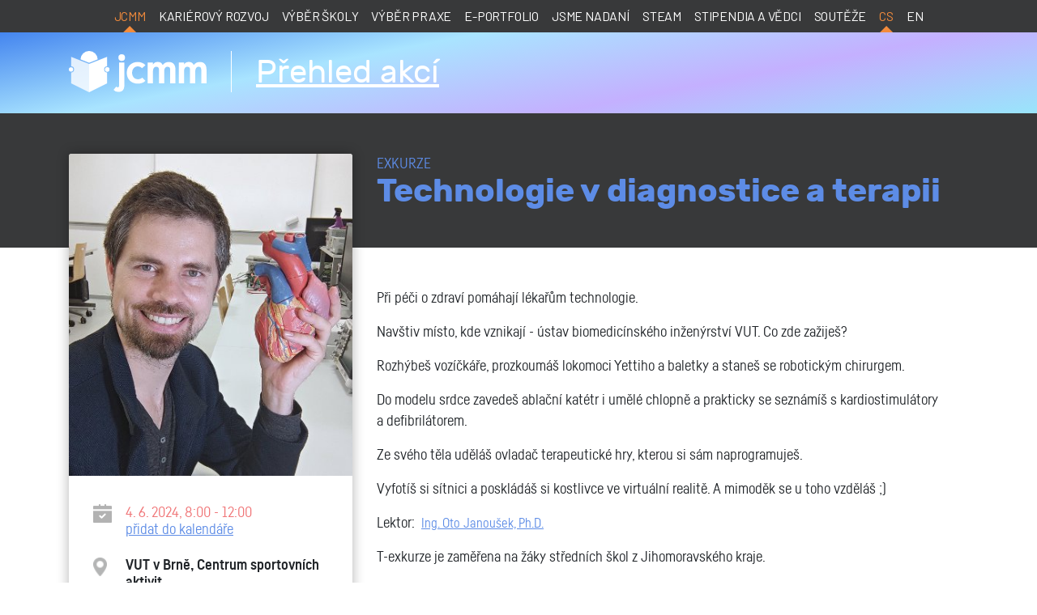

--- FILE ---
content_type: text/html; charset=utf-8
request_url: https://www.jcmm.cz/technologie-v-diagnostice-a-terapii
body_size: 10153
content:
<!doctype html>
<html lang="cs">
	<head>
		<title>Technologie v diagnostice a terapii | JCMM</title>
		<meta charset="utf-8">
		<meta name="viewport" content="width=device-width, initial-scale=1, shrink-to-fit=no">
<link rel="stylesheet" type="text/css" href="https://fonts.googleapis.com/css2?family=Barlow&amp;display=swap">
<link rel="stylesheet" type="text/css" href="/webtemp/cssloader-c33f30bd0cac.css?1755775449">
		<link rel="stylesheet" href="/cssevents/cookieconsent.css">
		<link rel="apple-touch-icon" sizes="57x57" href="/apple-icon-57x57.png">
		<link rel="apple-touch-icon" sizes="60x60" href="/apple-icon-60x60.png">
		<link rel="apple-touch-icon" sizes="72x72" href="/apple-icon-72x72.png">
		<link rel="apple-touch-icon" sizes="76x76" href="/apple-icon-76x76.png">
		<link rel="apple-touch-icon" sizes="114x114" href="/apple-icon-114x114.png">
		<link rel="apple-touch-icon" sizes="120x120" href="/apple-icon-120x120.png">
		<link rel="apple-touch-icon" sizes="144x144" href="/apple-icon-144x144.png">
		<link rel="apple-touch-icon" sizes="152x152" href="/apple-icon-152x152.png">
		<link rel="apple-touch-icon" sizes="180x180" href="/apple-icon-180x180.png">
		<link rel="icon" type="image/png" sizes="192x192"  href="/android-icon-192x192.png">
		<link rel="icon" type="image/png" sizes="32x32" href="/favicon-32x32.png">
		<link rel="icon" type="image/png" sizes="96x96" href="/favicon-96x96.png">
		<link rel="icon" type="image/png" sizes="16x16" href="/favicon-16x16.png">
		<link rel="manifest" href="/manifest.json">
		<meta name="msapplication-TileColor" content="#ffffff">
		<meta name="msapplication-TileImage" content="/ms-icon-144x144.png">
		<meta name="theme-color" content="#ffffff">
		<link rel=”canonical” href="https://www.jcmm.cz/technologie-v-diagnostice-a-terapii">
	</head>
	<body>
		
		<nav class="navbar navbar-expand-lg navbar-dark bg-dark fixed-top">
			<div class="container">
				<a href="https://www.jcmm.cz" class="d-lg-none"><img src="/images/jcmm_w.svg" height="22"></a>
				<span class="d-lg-none p-3 text-white fa fa-bars collapsed" data-toggle="collapse" data-target=".collapse-main"></span>
				<div class="collapse navbar-collapse collapse-main">
					<ul class="navbar-nav mx-auto">
						<li class="nav-item active">
							<a class="nav-link" href="https://www.jcmm.cz">JCMM</a>
						</li>
						<li class="nav-item">
							<a class="nav-link" href="https://vzdelavanivsem.cz/">Kariérový rozvoj</a>
						</li>
						<li class="nav-item">
							<a class="nav-link" href="https://www.vyberskoly.cz/">Výběr školy</a>
						</li>
						<li class="nav-item">
							<a class="nav-link" href="https://www.vyberpraxe.cz/">Výběr praxe</a>
						</li>
						<li class="nav-item">
							<a class="nav-link" href="/e-portfolio">e-Portfolio</a>
						</li>
						<li class="nav-item">
							<a class="nav-link" href="https://jsmenadani.cz/">Jsme nadaní</a>
						</li>
						<li class="nav-item">
							<a class="nav-link" href="/steam">STEAM</a>
						</li>
						<li class="nav-item">
							<a class="nav-link" href="/stipendia-a-vedci">Stipendia a vědci</a>
						</li>
						<li class="nav-item">
							<a class="nav-link" href="/souteze">Soutěže</a>
						</li>
							<li class="nav-item active"><a class="nav-link" href="/technologie-v-diagnostice-a-terapii">cs</a></li>
							<li class="nav-item"><a class="nav-link" href="/en">en</a></li>
					</ul>
				</div>
			</div>
		</nav>
    <div class="bg-gradient">
        <div class="container">
            <div class="header d-flex align-items-center">
                <a href="https://www.jcmm.cz" class="logo"><img src="/images/jcmm_w.svg" class="br"></a>
                <a href="/akce" class="title">Přehled akcí</a>
            </div>
        </div>
    </div>


<div class="o-hidden">
    <div class="container">
        <div class="row">
            <div class="col-lg-4 order-1 order-lg-0 pb-5">
                <div class="card event-detail">
                    <img src="/images/project/events/2900/i/janousek.jpg" class="card-img-top">
                    <div class="ico ico-date">4. 6. 2024, 8:00 - 12:00<br>
                        
                        <a href="/technologie-v-diagnostice-a-terapii?do=ics">přidat do kalendáře</a>
                    </div>
                    <div class="ico ico-place font-weight-bold">VUT v&nbsp;Brně, Centrum sportovních aktivit</div>
                    <div class="ico ico-price">zdarma</div>
                    <div class="ico ico-mail"><a href="mailto:adriana.pavlu@jcmm.cz">adriana.pavlu@jcmm.cz</a></div>
                    <div class="ico ico-phone">+420 602 602 054</div>
                    <div class="ico ico-designedfor"><strong>nejvíce ocení</strong><br>studenti</div>
                </div>
            </div>
            <div class="col-lg-8 event-content order-0 order-lg-1">
                <div class="event-title-bg">
                    <div class="text-primary text-uppercase">
                            exkurze
                    </div>
                    <h1 class="event-title">Technologie v&nbsp;diagnostice a&nbsp;terapii</h1>
                </div>
                <p>Při péči o&nbsp;zdraví pomáhají lékařům technologie.</p>
<p>Navštiv místo, kde vznikají - ústav biomedicínského inženýrství VUT. Co zde zažiješ?</p>
<p>Rozhýbeš vozíčkáře, prozkoumáš lokomoci Yettiho a&nbsp;baletky a&nbsp;staneš se robotickým chirurgem.</p>
<p>Do modelu srdce zavedeš ablační katétr i&nbsp;umělé chlopně a&nbsp;prakticky se seznámíš s&nbsp;kardiostimulátory a&nbsp;defibrilátorem.</p>
<p>Ze svého těla uděláš ovladač terapeutické hry, kterou si sám naprogramuješ.</p>
<p>Vyfotíš si sítnici a&nbsp;poskládáš si kostlivce ve virtuální realitě. A&nbsp;mimoděk se u&nbsp;toho vzděláš ;)</p>
<p>Lektor:&nbsp;<span style="font-size: 1rem;">&nbsp;</span><a href="https://drive.google.com/file/d/16D8tDX49KtncEzM2xjwr6IDVxID40mlK/view?usp=sharing" style="background-color: rgb(255, 255, 255); font-size: 1rem;" target="_blank">Ing. Oto Janoušek, Ph.D.</a></p>
<p>T-exkurze je zaměřena na žáky středních škol z&nbsp;Jihomoravského kraje.</p>
<p>&nbsp;</p>
<p>&nbsp;</p>
<p>&nbsp;</p>
<p>&nbsp;</p>

            </div>
        </div>
    </div>
</div>
    <div class="clearfix"></div>

		<footer>
			<img src="/images/events/vlna_zapati.png" class="vlna">
			<div class="container">
				<h2 class="text-center">
					<a href="https://www.youtube.com/channel/UCmZL6UWzg8X19uyEP6KaYfQ" class="icosn" style="background-image: url('/images/youtube.png');"></a>
					<a href="https://www.facebook.com/jcmm.brno" class="icosn" style="background-image: url('/images/fb.png');"></a>
					<a href="https://www.instagram.com/jcmm_brno/" class="icosn" style="background-image: url('/images/instagram.png');"></a>
					<a href="https://www.linkedin.com/company/jcmm-karierove-poradenstvi/" class="icosn" style="background-image: url('/images/linkedin.png');"></a>
					<a href="https://www.jcmm.cz/podcasty" class="icosn" style="background-image: url('/images/podcast.png');"></a>
				</h2>
				<div class="row">
					<div class="col-lg-3 col-sm-6 mb-3">
						<h4>O JCMM</h4>
						<a href="/vse">Naše projekty</a><br>
						<a href="/kdo-jsme">Kdo jsme</a><br>
						<a href="/zakladajici-clenove-a-partneri">Zakládající členové a partneři</a><br>
						<a href="/gdpr">GDPR a cookies</a><br>
						<a href="/ochrana-oznamovatelu">Ochrana oznamovatelů</a><br>
						<a href="#" data-cc="show-preferencesModal">Nastavení cookies</a><br>
					</div>
					<div class="col-lg-3 col-sm-6 mb-3">
						<h4>Kontakty</h4>
						<a href="/kontakt">Kontaktní údaje</a><br>
						<a href="/tym_jcmm">Lidé JCMM</a><br>
						<a href="/pro-media">Pro média</a><br>
						<a href="https://pm.jcmm.cz/" target="_blank">Přihlášení do IS</a><br>
					</div>
					<div class="col-lg-3 col-sm-6 mb-3">
						<h4>Aktuálně</h4>
						<a href="/vyberova-rizeni">Výběrová řízení</a><br>
						<a href="/akce">Přehled akcí</a><br>
						<a href="/jcmm-v-mediich">JCMM v médiích</a><br>
					</div>
					<div class="col-lg-3 col-sm-6 mb-3">
						<h4>Naše služby</h4>
						<a href="https://vzdelavanivsem.cz/">Kariérový rozvoj</a><br>
						<a href="https://www.vyberskoly.cz/">Výběr školy</a><br>
						<a href="https://www.vyberpraxe.cz/">Výběr praxe</a><br>
						<a href="/e-portfolio">e-Portfolio</a><br>
						<a href="https://jsmenadani.cz/">Jsme nadaní</a><br>
						<a href="/steam">STEAM</a><br>
						<a href="/stipendia-a-vedci" role="button">Stipendia a vědci</a><br>
						<a href="/souteze">Soutěže</a>
					</div>
				</div>
			</div>
			<div class="dark">
				<div class="container">
					<div class="row">
						<div class="col-8">
							Nyní můžete už jen <a href="#top">stoupat</a>.
						</div>
						<div class="col-4 text-right">
							© 2026 JCMM
						</div>
					</div>
				</div>
			</div>
		</footer>

	<script async src="https://www.googletagmanager.com/gtag/js?id=G-Q7QFZ9C5SN"></script>
	<script>
		window.dataLayer = window.dataLayer || [];
		function gtag(){ dataLayer.push(arguments); }
		gtag('js', new Date());
		gtag('config', 'G-Q7QFZ9C5SN');
	</script>
	<!-- Meta Pixel Code -->
	<script type="text/plain" data-category="analytics">
		!function(f,b,e,v,n,t,s)
			{if(f.fbq)return;n=f.fbq=function(){n.callMethod?
			n.callMethod.apply(n,arguments):n.queue.push(arguments)};
			if(!f._fbq)f._fbq=n;n.push=n;n.loaded=!0;n.version='2.0';
			n.queue=[];t=b.createElement(e);t.async=!0;
			t.src=v;s=b.getElementsByTagName(e)[0];
			s.parentNode.insertBefore(t,s)}(window, document,'script',
			'https://connect.facebook.net/en_US/fbevents.js');
		fbq('init', '1025050625880579');
		fbq('track', 'PageView');
	</script>
	<noscript><img height="1" width="1" style="display:none"
		   src="https://www.facebook.com/tr?id=1025050625880579&ev=PageView&noscript=1"
></noscript>
	<!-- End Meta Pixel Code -->
<script type="text/javascript" src="/webtemp/jsloader-07273f13965e.js?1748422696"></script>
			</body>
</html>

--- FILE ---
content_type: image/svg+xml
request_url: https://www.jcmm.cz/images/jcmm_w.svg
body_size: 3239
content:
<svg xmlns="http://www.w3.org/2000/svg" width="200" height="60"><rect id="backgroundrect" width="100%" height="100%" x="0" y="0" fill="none" stroke="none" class="" style=""/><defs><style>.a,.b,.c{fill:#fff;}.a{fill-rule:evenodd;}.c{opacity:0.8;}</style></defs><title>jcmm_souteze_LIGHT</title><g class="currentLayer" style=""><title>Layer 1</title><path class="a" d="M41.870038851874966,12.19406555380813 a12.4629,12.4629 0 0 0 -24.92,0 l12.46,4.99 z" id="svg_1"/><path class="b" d="M3.08003885187496,23.77266555380814 a3.1149,3.1149 0 1 1 -3.08,3.11 A3.0945,3.0945 0 0 1 3.08003885187496,23.77266555380814 z" id="svg_2"/><path class="c" d="M3.319738851874959,8.414265553808136 V22.33276555380813 a4.5639,4.5639 0 0 1 0,9.1089 v15.5722 l26.09,12.8907 V18.86396555380813 z" id="svg_3"/><path class="b" d="M55.740138851874946,23.77266555380814 a3.115,3.115 0 1 0 3.08,3.11 A3.0943,3.0943 0 0 0 55.740138851874946,23.77266555380814 z" id="svg_4"/><path class="b" d="M55.740138851874946,23.77266555380814 a3.1149,3.1149 0 1 1 -3.08,3.11 A3.0942,3.0942 0 0 1 55.740138851874946,23.77266555380814 z" id="svg_5"/><path class="b" d="M51.22993885187495,26.882565553808135 a4.5493,4.5493 0 0 1 4.27,-4.55 V8.414265553808136 l-26.09,10.45 v41.0406 l26.09,-12.8907 V31.441665553808136 A4.55,4.55 0 0 1 51.22993885187495,26.882565553808135 z" id="svg_6"/><path class="a" d="M64.93013885187497,56.55686555380814 l3.73,-4.6992 a3.48,3.48 0 0 0 2.21,1 c1.3,0 2.06,-0.7012 2.06,-2.3906 V16.70476555380813 h7.62 v33.522 c0,5.95 -3.04,9.27 -8.38,9.27 A9.0119,9.0119 0 0 1 64.93013885187497,56.55686555380814 z" id="svg_7"/><path class="a" d="M114.52333885187497,16.70476555380813 H122.14243885187497 v3.01 a7.5641,7.5641 0 0 1 7.0214,-3.71 a7.2361,7.2361 0 0 1 7.0918,4.48 c2.209,-3.09 4.961,-4.48 9.15,-4.48 c6.02,0 9.3809,4.33 9.3809,10.96 v19.95 h-7.6191 v-19.18 c0,-3.01 -0.6915000000000002,-4.78 -3.8917,-4.78 c-3.43,0 -4.8115,3.01 -4.8115,6.9371 v17.0224 h-7.6191 v-19.18 c0,-3.01 -0.6914000000000002,-4.78 -3.8916000000000004,-4.78 c-3.4307,0 -4.8115,3.01 -4.8115,6.9371 v17.0224 h-7.6192 z" id="svg_8"/><path class="a" d="M159.63563885187494,16.70476555380813 h7.62 v3.01 a7.5515,7.5515 0 0 1 7.0215,-3.71 a7.2339,7.2339 0 0 1 7.0908,4.48 c2.21,-3.09 4.961,-4.48 9.1514,-4.48 c6.0195,0 9.3809,4.33 9.3809,10.96 v19.95 h-7.62 v-19.18 c0,-3.01 -0.6900000000000004,-4.78 -3.8916000000000004,-4.78 c-3.43,0 -4.8106,3.01 -4.8106,6.9371 v17.0224 h-7.62 v-19.18 c0,-3.01 -0.6900000000000004,-4.78 -3.8916000000000004,-4.78 c-3.43,0 -4.8106,3.01 -4.8106,6.9371 v17.0224 h-7.62 z" id="svg_9"/><path class="b" d="M71.93933885187496,9.604665553808132 a4.8661,4.8661 0 0 1 4.8008,-4.86 a4.8653,4.8653 0 0 1 0,9.73 A4.8685,4.8685 0 0 1 71.93933885187496,9.604665553808132 z" id="svg_10"/><path class="b" d="M106.16103885187496,25.128665553808133 c-1.1787,-1.6758000000000004 -3.7217000000000002,-2.7207 -6.1421,-2.7207 c-5.459,0 -8.19,4.7055 -8.19,9.3481 c0,4.6533 2.7915,9.3613 8.44,9.3613 c2.2935,0 4.8365,-0.7353000000000002 6.2632,-2.4736000000000002 l4.6582,4.7168 c-2.4853,2.669 -6.58,4.1582 -10.9844,4.1582 c-8.813,0 -16.1342,-5.832 -16.1342,-15.7627 c0,-9.67 7.1992,-15.7514 15.9472,-15.7514 c4.3433,0 8.8745,1.7382 11.23,4.6542 z" id="svg_11"/></g></svg>